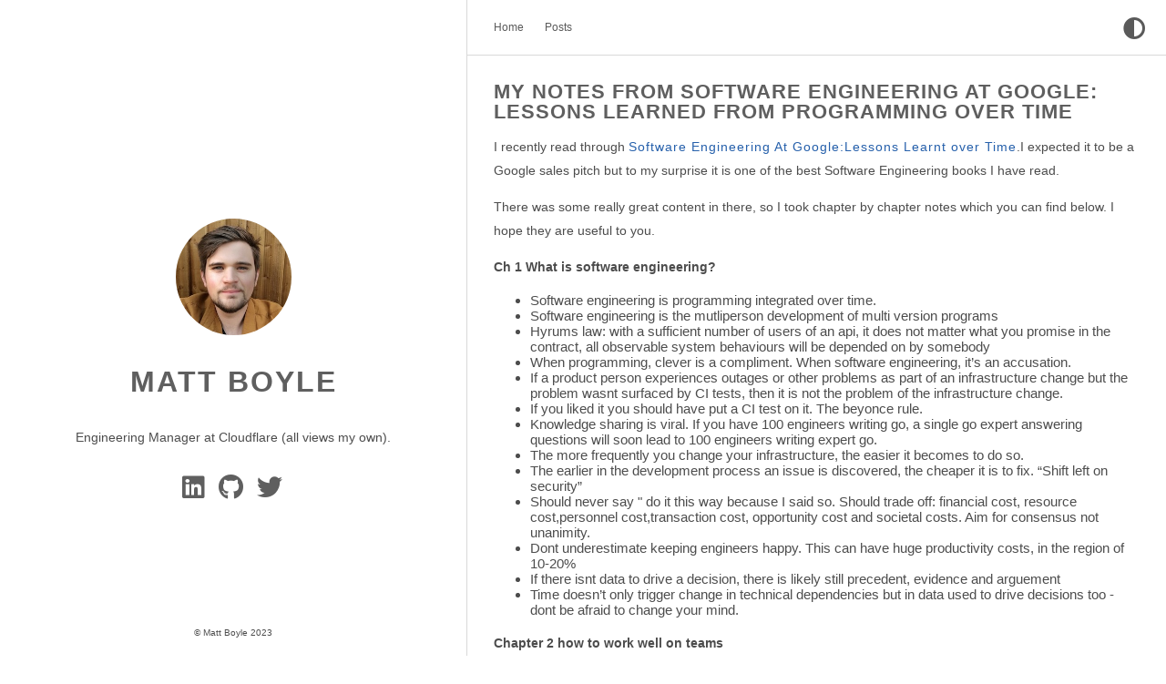

--- FILE ---
content_type: text/html; charset=utf8
request_url: https://mattjamesboyle.com/posts/notes-from-software-eng-at-google?utm_source=bawd.bolajiayodeji.com
body_size: 17796
content:
<!DOCTYPE html>
<html lang="en" data-theme=""><head>
    <title> Matt Boyle | My Notes from Software Engineering at Google: Lessons Learned from Programming Over Time </title>

    
    <meta charset="utf-8"><meta name="generator" content="Hugo 0.80.0" /><meta name="viewport" content="width=device-width,initial-scale=1,viewport-fit=cover">
    <meta name="description" content="Engineering Manager at Cloudflare (all views my own).">
    
    <link rel="stylesheet"
          href="https://mattjamesboyle.com/css/style.min.9a6700e4461b50dccdddfc4f81dc65d77e7fca22c35665e398a0c36568db59c7.css"
          integrity="sha256-mmcA5EYbUNzN3fxPgdxl135/yiLDVmXjmKDDZWjbWcc="
          crossorigin="anonymous"
          type="text/css">
    
    <link rel="stylesheet"
        href="https://mattjamesboyle.com/css/markupHighlight.min.9755453ffb7bc4cd220f86ebb5922107b49f193cc62fc17e9785d27b33a8bf5b.css"
        integrity="sha256-l1VFP/t7xM0iD4brtZIhB7SfGTzGL8F&#43;l4XSezOov1s="
        crossorigin="anonymous"
        type="text/css">
    
    <link rel="stylesheet" 
    href="https://cdnjs.cloudflare.com/ajax/libs/font-awesome/5.15.1/css/all.min.css" 
    integrity="sha512-+4zCK9k+qNFUR5X+cKL9EIR+ZOhtIloNl9GIKS57V1MyNsYpYcUrUeQc9vNfzsWfV28IaLL3i96P9sdNyeRssA==" 
    crossorigin="anonymous" />

    
    <link rel="shortcut icon" href="https://mattjamesboyle.comfavicon.ico" type="image/x-icon">
    <link rel="apple-touch-icon" sizes="180x180" href="https://mattjamesboyle.comapple-touch-icon.png">
    <link rel="icon" type="image/png" sizes="32x32" href="https://mattjamesboyle.comfavicon-32x32.png">
    <link rel="icon" type="image/png" sizes="16x16" href="https://mattjamesboyle.comfavicon-16x16.png">

    <link rel="canonical" href="https://mattjamesboyle.com/posts/notes-from-software-eng-at-google/">

    
    
    
    
    <script type="text/javascript"
            src="https://mattjamesboyle.com/js/anatole-header.min.d8599ee07b7d3f11bafbac30657ccc591e8d7fd36a9f580cd4c09e24e0e4a971.js"
            integrity="sha256-2Fme4Ht9PxG6&#43;6wwZXzMWR6Nf9Nqn1gM1MCeJODkqXE="
            crossorigin="anonymous"></script>


    
        
        
        <script type="text/javascript"
                src="https://mattjamesboyle.com/js/anatole-theme-switcher.min.e289e9ebb2a4e7a7f895859c8a2b0da2de1ec73f22cea58d8475aa0597023837.js"
                integrity="sha256-4onp67Kk56f4lYWciisNot4exz8izqWNhHWqBZcCODc="
                crossorigin="anonymous"></script>
    
    <meta name="twitter:card" content="summary"/>
<meta name="twitter:title" content="My Notes from Software Engineering at Google: Lessons Learned from Programming Over Time"/>
<meta name="twitter:description" content="I recently read through Software Engineering At Google:Lessons Learnt over Time."/>

</head>
<body><div class="sidebar animated fadeInDown ">
    <div class="logo-title">
        <div class="title">
            <img src="https://mattjamesboyle.com/images/profile.jpg" alt="profile picture">
            <h3 title=""><a href="/">Matt Boyle</a></h3>
            <div class="description">
                <p>Engineering Manager at Cloudflare (all views my own).</p>
            </div>
        </div>
    </div>
    <ul class="social-links">
        
            <li>
                <a href="https://www.linkedin.com/in/mattjamesboyle/" rel="me" aria-label="Linkedin">
                    <i class="fab fa-linkedin fa-2x" aria-hidden="true"></i>
                </a>
            </li>
        
            <li>
                <a href="https://github.com/MatthewJamesBoyle" rel="me" aria-label="GitHub">
                    <i class="fab fa-github fa-2x" aria-hidden="true"></i>
                </a>
            </li>
        
            <li>
                <a href="https://twitter.com/mattjamesboyle" rel="me" aria-label="twitter">
                    <i class="fab fa-twitter fa-2x" aria-hidden="true"></i>
                </a>
            </li>
        
    </ul>
    <div class="footer">
        <div class="by_farbox">&copy; Matt Boyle  2023 </div>
    </div>
</div>
<div class="main">
    <div class="page-top  animated fadeInDown ">
    <a role="button" class="navbar-burger" data-target="navMenu" aria-label="menu" aria-expanded="false">
        <span aria-hidden="true"></span>
        <span aria-hidden="true"></span>
        <span aria-hidden="true"></span>
    </a>
    <ul class="nav" id="navMenu">
        
        
            
            <li><a 
                   href="/"
                        
                   title="">Home</a></li>
        
            
            <li><a 
                   href="/posts/"
                        
                   title="">Posts</a></li>
        
        
        
            <li class="theme-switch-item">
                <a class="theme-switch" title="Switch Theme">
                    <i class="fas fa-adjust fa-fw" aria-hidden="true"></i>
                </a>
            </li>
        
    </ul>
</div>

    <div class="autopagerize_page_element">
        <div class="content">
    <div class="post  animated fadeInDown ">
        <div class="post-content">
            
            <div class="post-title">
                <h3>My Notes from Software Engineering at Google: Lessons Learned from Programming Over Time</h3>
                
            </div>

            <p>I recently read through <a href="https://www.oreilly.com/library/view/software-engineering-at/9781492082781/">Software Engineering At Google:Lessons Learnt over Time</a>.I expected it to be a Google sales pitch but to my surprise it is one of the best Software Engineering books I have read.</p>
<p>There was some really great content in there, so I took chapter by chapter notes which you can find below. I hope they are useful to you.</p>
<p><strong>Ch 1 What is software engineering?</strong></p>
<ul>
<li>Software engineering is programming integrated over time.</li>
<li>Software engineering is the mutliperson development of multi version programs</li>
<li>Hyrums law: with a sufficient number of users of an api, it does not matter what you promise in the contract, all observable system behaviours will be depended on by somebody</li>
<li>When programming, clever is a compliment. When software engineering, it&rsquo;s an accusation.</li>
<li>If a product person experiences outages or other problems as part of an infrastructure change but the problem wasnt surfaced by CI tests, then it is not the problem of the infrastructure change.</li>
<li>If you liked it you should have put a CI test on it. The beyonce rule.</li>
<li>Knowledge sharing is viral. If you have 100 engineers writing go, a single go expert answering questions will soon lead to 100 engineers writing expert go.</li>
<li>The more frequently you change your infrastructure, the easier it becomes to do so.</li>
<li>The earlier in the development process an issue is discovered, the cheaper it is to fix. &ldquo;Shift left on security&rdquo;</li>
<li>Should never say &quot; do it this way because I said so. Should trade off: financial cost, resource cost,personnel cost,transaction cost, opportunity cost and societal costs. Aim for consensus not unanimity.</li>
<li>Dont underestimate keeping engineers happy. This can have huge productivity costs, in the region of 10-20%</li>
<li>If there isnt data to drive a decision, there is likely still precedent, evidence and arguement</li>
<li>Time doesn&rsquo;t only trigger change in technical dependencies but in data used to drive decisions too - dont be afraid to change your mind.</li>
</ul>
<p><strong>Chapter 2 how to work well on teams</strong></p>
<ul>
<li>The Genius myth is where we attribute a great feat of a team to an individual.</li>
<li>The majority of work at google doesn&rsquo;t need a genius, but it does need social skills.</li>
<li>What will make or break your career is how you collaborate with others.</li>
<li>Insecurity is super common in engineers, we dont want people to see what we have done until its finished as they may judge us (or steal it)</li>
<li>The more feedback you solicit early on when working on something new, the lower the risk of the project.</li>
<li>Sharing early reduces the bus factor (the amount of people who need to get hit by a bus before your project is completely doomed).</li>
<li>You should have good documentation and atleast one primary and secondary owner for each area you&rsquo;re responsible for.</li>
<li>Working with others directly increases the collective wisdom around a problem.</li>
<li>Many eyes make all bugs shallow</li>
<li>Allow people to create a way they can be uninterrupted. Cuddly toys, headphones, vocally?</li>
<li>Software engineering is a team endeavour</li>
<li>3 pillars of social interaction: humility, respect and trust</li>
<li>Humility: you&rsquo;re not the centre of the universe and are open to self improvement</li>
<li>Respect: you care about those you work with. You treat them kindly and appreciaite their abilities and celebrate their accomplishments</li>
<li>You believe others are competent and will do the right thing. You let them drive where appropriate.</li>
<li>Relationships always outlast projects.</li>
<li>Failure is an option. If you arent failing now and again , you&rsquo;re not taking enough risk.</li>
<li>The key to learning from your mistakes is a blameless post mortem.
A good post mortem should contain a list of what was learned and what will change because of the experience</li>
</ul>
<p><strong>Chapter 3 knowledge sharing</strong></p>
<ul>
<li>You need to create a culture of learning first, as otherwise people wont feel safe to admit they dont know something.</li>
<li>You dont want knowledge island occur. This will lead to local maxima instead of global maximum.</li>
<li>You dont want people to become a single point of failure.</li>
<li>Every expert was once a novice. Organisations must invest in people if they want experts.</li>
<li>Research has shown psychological safety (being willing to admit you dont know something in this context ) is the most important part of an effective team.</li>
<li>Some good rules of engagements are:
<ul>
<li>No feigned surprise (“what?! You don’t know that?!)</li>
<li>No “well Actually” - grandstanding &lt; precision.</li>
<li>No back seating - Interrupting a discussion to offer opinions without committing to the conversation.</li>
<li>No isms (its so easy my grandma could do it).</li>
</ul>
</li>
<li>Your coworkers are the most valuable source of information - don’t be afraid to ask for help!</li>
<li>There’s always more to learn - never forget this.</li>
<li>If you are not learning- you should find a new environment.</li>
<li>Seniority != know everything. The more you know, the more you don’t know.</li>
<li>Asking questions informs that it&rsquo;s ok for others to do the same.</li>
<li>Consider the principle of Chesterton’s fence before you rewrite any legacy code or make any changes. Understand why is it there in the first place!!</li>
<li>Once you understand it, if you want to change it then go ahead. Either way, document your findings for future readers.</li>
<li>If you learn something: WRITE IT DOWN. Then share what you wrote down with others! Future learners will likely have the same question.</li>
<li>Being an expert and being kind are not the same thing. Don&rsquo;t be a brilliant jerk, its toxic.</li>
<li>Not all leadership/seniority is technical. Leader&rsquo;s improve the quality of the people around them, create a culture of teamwork and defuse tension.</li>
<li>If you want to build a culture of knowledge sharing, put your money where your mouth is and ensure that it is compensated for. It should either be part of your career ladder or have bonuses associated with it. (google allow peers to nominate others for awards).</li>
<li>Static analysis tools are a great way to teach best practises.</li>
<li>At Google, every PR requires readability approval, which means someone certified with the readability certification for that language has approved the change.</li>
<li>The Engineering Productivity team at Google said readability had a net positive impact on engineering velocity as readable PRs were of higher quality and merged faster. Engineering satisfaction was higher.</li>
</ul>
<p><strong>Chapter 4 Engineering for Equity</strong></p>
<ul>
<li>Whether you mean to or not, people have biases.</li>
<li>An easy way to attempt to address unconscious bias is building a diverse, representative work force.</li>
<li>Example given in book is google photos (at least as of 2018) was often mislabelling black people as gorillas. This was due to a failure in building a complete data set and poor testing in regards to people of colour.</li>
<li>A mark of an exceptional engineer is the ability to discern how the product they are building will impact different groups of humans.</li>
<li>You must dig deep and really understand your own biases - only then can you take action to consciously counter them.</li>
<li>We won&rsquo;t fix lack of representation simply by changing the hiring funnel - we must look inequity is promotions, retention and educational opportunity too.</li>
<li>Building for the majority as the first step is a flawed methodology, it means those that are already disadvantaged are disadvantaged even more.</li>
<li>Design for a user who is least like you.</li>
<li>Don&rsquo;t assume equity within your system -measure for it.</li>
</ul>
<p><strong>Chapter 5 How to Lead a Team</strong></p>
<ul>
<li>At Google they split leadership into people manager&rsquo;s and tech leaders.</li>
<li>In experienced teams, it might be the same person.</li>
<li>An engineering manager is responsible for the performance, productivity and happiness of every person in their team (including the tech lead) whilst still making sure the business needs are met.</li>
</ul>
<ul>
<li>The Tech lead is responsible for decisions, architecture, priorities, velocity and general project management. They will work with the EM to make sure the team is well staffed.</li>
<li>Most Tech Leads are still contributors, and often have to pick between doing something or delegating to a team member. Delegating is usually the correct thing to do.</li>
</ul>
<ul>
<li>A Tech Lead Manager combines both of the above. This is rare though as its difficult to do both jobs well without burning out.</li>
<li>Influence without authority is one of the most important traits either of the above can learn.</li>
<li>When moving to management, it can often feel like you achieved nothing in a given day. This is because you may not have anything qualitative to show for your day&rsquo;s labour - such as code.</li>
<li>&ldquo;Resist the urge to manage&rdquo; and become a servant leader.</li>
<li>A servant leader manages the technical and social health of the team.</li>
<li>&ldquo;Traditional Managers worry about how to get things done, great managers worry about what gets done (and trust their team to figure out how to do it).&rdquo;</li>
<li>As a manager you need to make your team feel psychologically safe enough to take risks and to present failure is an option. If you try and do the impossible and fail, chances are you&rsquo;ll achieve so much more than if you adopted something easy, and the team growth will be huge (as long as you don&rsquo;t keep failing at the same thing).</li>
<li>If you do fail, run a postmortem - ensure you fail as a team and do not blame individuals.</li>
<li>If an individual succeeds, praise them publicly, but if you do need to give some feedback/criticism, do it in private.</li>
<li>You should always aim to hire people smarter than you that could ultimately replace you.</li>
<li>You shouldn&rsquo;t ignore low performers, you should address it immediately. Otherwise, you risk the whole team becoming demotivated and you end up with a whole team of low performers.</li>
<li>Often low performers just need some coaching and direction. The best way to do this is to imagine you are coaching someone limping to walk then jog then run next to the rest of the team.</li>
<li>It usually requires some level of micromanagement.</li>
<li>Setup time with them (say 2 months) and set specific goals for that period. Meet weekly to check progress.</li>
<li>Don&rsquo;t ignore human issues - these are often harder to solve for than technical problems.</li>
<li>Don&rsquo;t try and be everyone in your team&rsquo;s friend -it can be draining and is incredibly challenging. Having times where you can talk on a more personable level (i.e team lunches) is a great way to build relationships and trust though.</li>
<li>Don&rsquo;t compromise the hiring Bar. Steve jobs said &ldquo;A people hire A people. B people hire C People&rdquo;.</li>
<li>If you treat your team like children/prisoners - they will act like it.</li>
<li>You need to trust you team - chances are your team understand the work better than you.  Drive decisions but trust their judgement. This will lead to greater ownership and accountability.</li>
<li>Encourage challenge and inquiry.</li>
<li>Apologise if you make a mistake - it goes a long way.</li>
<li>&ldquo;The Leader is always on stage&rdquo;. Practise Zen, ensure you react calmly and cooly to situations as people in your team will look to you for guidance on how to act.</li>
<li>Don&rsquo;t always jump to a solution to people, ask questions and help them come to a solution on their own. Even if you didn&rsquo;t know the answer it will give the team member the impression you did😉</li>
<li>Be a catalyst - drive consensus.</li>
<li>Remove roadblocks. Work to become a valuable point of escalation to solve issues.</li>
<li>A good mentor is - experience with your teams processes and systems, the ability to explain things to someone else and the ability to gauge how much help someone needs (don&rsquo;t explain too much).</li>
<li>Set clear goals to ensure the team is working in the same direction. The easiest way to do this is to create a concise mission statement for the team.</li>
<li>Be honest. This is harder than it seems as you will often receive information you cannot share. One approach to this is to say &lsquo;I won&rsquo;t like to you, but I will tell you when I cannot tell you something or if I just don&rsquo;t know&quot;.</li>
<li>If a team member asks you something, its completely ok to say &ldquo;I know the answer but I am not at liberty to share it right now&rdquo;.</li>
<li>Don&rsquo;t use the compliment sandwich when delivering hard feedback - just give it honestly with empathy.</li>
<li>Track Happiness - make sure your team isnt working too much, keep track of all the boring work to be done and ensure its split evenly. End meetings with what do you need? in 1 x1s,ask &ldquo;how would you rate your happiness on a scale of 1-10&rdquo;?</li>
<li>Delegate but keep your hands dirty - don&rsquo;t be afraid to pick up the boring tasks.</li>
<li>Seek to replace yourself - hire people smarter than you.</li>
<li>Know when to make waves - don&rsquo;t ignore hard problems that are affecting the rest of the team (i.e letting someone go).</li>
<li>Shield your team from chaos.</li>
<li>Let your team know when they do well.</li>
<li>Say yes to things that are easy to undo - if someone wants to spend a couple of hours/days playing with something new that could increase efficiency, make times to let them do so.</li>
<li>Extrinsic motivation works for a while but you need to work giving your team members intrinsic motivation towards your teams mission statement.</li>
<li>Intrinsic motivation can be increased by giving people more autonomy, mastery and purpose.</li>
</ul>
<p><strong>Chapter 6 Leading at Scale (Leading multiple teams)</strong></p>
<ul>
<li>The three always of leadership: Always be Deciding, Always be Leaving, Always be Scaling</li>
<li>Deciding:
<ul>
<li>Your job is about identifying and making a decision against the trade offs.</li>
<li>Identify the blinders - often people who have worked in an area for a long time suffer from &ldquo;its always been that way&rdquo; syndrome. By identifying the blinders and asking good questions, you can come up with better solutions.</li>
<li>Identify the key trade offs - ambiguous problems (which all software is) do not have a single solution. You must identify all trade offs, explain them to everyone and help them decide how to balance them.</li>
<li>You now have everything you need to make a decision you can iterate on later. It might be next month you decide to change approach to the same problem, but thats ok.</li>
<li>You need to ensure you frame all decisions as an iterative process to avoid analysis paralysis.</li>
</ul>
</li>
<li>Always Be leaving:
<ul>
<li>&ldquo;its not your job to solve an ambiguous problem but to get your organisation to solve it itself without you present&rdquo;.</li>
<li>This leaves you free to move onto another problem, leaving a self sufficient team in your wake.</li>
<li>It helps prevent you becoming a SPOF.</li>
</ul>
</li>
<li>Scaling:
<ul>
<li>The most important thing you have to defend is your time and energy</li>
<li>Your job is to do the things only you can do. If someone else can do it, you shouldn&rsquo;t do it.</li>
<li>Regularly block out 2 hours or more to sit and quietly work on important but not urgent things - team strategy, career path collaboration guidelines.</li>
<li>David Allen&rsquo;s book Getting Things Done is popular with Engineering Managers and worth a read.</li>
<li>Don&rsquo;t be afraid to drop balls deliberately. Much better than doing it accidentally! Aim to only deal with the critical top 20% that only you can deal with</li>
</ul>
</li>
<li>Protecting your energy:
<ul>
<li>Take meaningful time off (3 days + ) where you are disconnected completely from your work. You will come back brighter.</li>
<li>Disconnect at the weekend too.</li>
<li>Your brain only operates in 90 minutes cycles, so ensure you take 10 minute breaks regularly.</li>
<li>Take mental health days. If you haven&rsquo;t slept well, eaten poorly or just don&rsquo;t feel up to work, don&rsquo;t  be afraid to declare you need a sick day and take the day off disconnected and recovering.</li>
</ul>
</li>
<li>Management is 95% about observation and listening, 5% about making critical adjustments in the right place.</li>
</ul>
<p><strong>Chapter 7 Measuring Engineering Productivity</strong></p>
<ul>
<li>Measuring is expensive, we need people to track it, process it, analyse it and disseminate it.</li>
<li>Before figuring out what you want to measure, you should figure out if it is worth measuring against the trade offs. You can do that with the following questions:
<ul>
<li>What results are you expecting and why?</li>
<li>If the data supports your expected results, what action will be taken?</li>
<li>If we get a negative result, will appropriate action be taken?</li>
<li>Who is going to decide to take action on the result, and when would they do it?</li>
</ul>
</li>
<li>Here is some good reasons you might get to not measure something:
<ul>
<li>You can&rsquo;t afford to change the process right now</li>
<li>Any results will be invalidated by other factors.</li>
<li>The results will be used as vanity metrics for something we were going to do anyway.</li>
<li>The only metrics available are not precise enough to measure the problem.</li>
</ul>
</li>
<li>Google use Goals/Signal/Metrics (GSM) to guide metrics creation.
<ul>
<li>A goal is a desired end result.</li>
<li>A signal is how you might know you have achieved that result. They are things we&rsquo;d like to measure, but may not be measurable themselves.</li>
<li>A metric is a proxy for a signal. Its something we can actually measure.</li>
</ul>
</li>
<li>Always start with the goal, then signal, then metric. If you start with metrics, you have a risk of creating signals and goals based on what you can get easily, and not what you really want.</li>
<li>Its important to maintain traceability. For each metric, we should be able trace it back to a signal.</li>
<li>Goals should be written in terms of a desired property with no thought given to how you can measure it (that comes later).</li>
<li>Productivity can be divided into 5 components which can be remembered with QUANTS:
<ul>
<li>Quality of the code - Is the code quality high? Are the test cases good enough to prevent regression? How good is our tooling  to mitigate risk?</li>
<li>Attention from engineers - How frequently do engineers reach a state of flow? how much are they distracted by notifications? Does a tool encourage engineers to context switch?</li>
<li>INtelliectual complexity - How much cognitive load is required to complete a task? What is the inherent complexity of the problem being solved? Do engineers have to deal with unnecessary complexity?</li>
<li>Tempo &amp; Velocity - How quickly can engineers accomplish their tasks? How fast can they push their releases out? How many tasks do they complete in a given timeframe?</li>
<li>Satisfaction - How happy are engineers with their tools? How well does a tool meet engineers needs How satisfied are they with their work and end product? Do engineers feel burnt out?</li>
</ul>
</li>
<li>Signals are a way we know we have reached our goals. Not all signals are measurable, but that&rsquo;s ok. There is not a 1:1 relationship between signals and goals.</li>
<li>Metrics- this is where we finally measure. There are some things that are hard to measure, like code quality. We either accept that it cant be measured or we look to something more subjective (such as surveys) to do so.</li>
</ul>
<p><strong>Chapter 8 - Style Guides &amp; Rules</strong></p>
<ul>
<li>Style guides should be the definitive source to which Engineer&rsquo;s are held accountable.</li>
<li>Having a strong style guide allows engineers to concentrate on what their code needs to say rather than how they are saying it.</li>
<li>Creating a style guide:
<ul>
<li>Ask what goals are we trying to advance not what rules should we have</li>
<li>don&rsquo;t ask what goes into the style guide, but why does it go into the style guide?</li>
<li>Rules must pull their own weight - remembering rules are hard. Not everything needs to be a rule, as some of it is implicit. For example, its rare to use the goto keyword in go, so we don&rsquo;t have a rule for it.</li>
<li>optimize for the reader - code will be read more than its written. For example, google does not allow turnarys as they are harder to read and ask that they use long form if statements. &ldquo;no clever code&rdquo;</li>
<li>Be consistent - You should be able to jump across projects/ teams and be productive straight away as it should look familiar and &ldquo;feel like home&rdquo;. Best to be as consistent as possible with the outside world. Engineer&rsquo;s will spend more time reading other Go code.</li>
<li>Avoid error-prone and surprising constructs - things like reflection and &ldquo;power&rdquo; features of a language can often cause issues. It is best to not use them.</li>
<li>Concede to practicalities when necessary - sometimes there will need to be exceptions to this rule. That is ok, but they should be made consciously and agreed with a team member. If you use an analysis tool, we should use a annotation for it.</li>
</ul>
</li>
<li>Style guide rules tend to be one of three things: Rules to avoid danger, rules to enforce best practise, rules to enforce consistency.
<ul>
<li>Rules to avoid danger: guidance on how to use static members, lamba expressions, exception handling etc.</li>
<li>Enforcing best practises: Aim to keep the code base healthy. Includes rules for when and where to add comments, file structure.</li>
<li>Building in Consistency: Most of these are here to simply have had made a decision. Instead of engineers arguing about naming conventions or 2 v 4 spaces, they can just defer to the document and move on.</li>
</ul>
</li>
<li>Rules can be changed - this usually happens if a new major release to the language happens or engineers invest time to circumvent rules. You must try and justify why you need to change it. This would be the role of a “Golang chapter”. The process for change at Google involves showing examples from within google’s code base where errors have happened that would be stopped by the new rule.</li>
<li>Google has style arbiters who determine which new rules to add. You must also seek exceptions from them.</li>
<li>Google offer full day <!-- raw HTML omitted -->@google 101 classes for each language that use.</li>
</ul>
<p><strong>Chapter 9 Code Review</strong></p>
<ul>
<li>Google use a tool called Critique to do code review.</li>
<li>Code review at google looks as follows:
<ul>
<li>User writes a change and uploads it to the code review tool.</li>
<li>The user will do self review, and evaluate comments that tthe tool has made automatically.</li>
<li>Reviewers then look at at the code and make some comments that require explicit resolution. Some are just for information/learning.</li>
<li>The author makes changes which go back to reviewers, this is iterative.</li>
<li>When a reviewer is happy, they mark it LGTM. By default, 1 LGTM is enough to merge.</li>
</ul>
</li>
<li>Even though approved by a team member, it may need to be approved by a CODEOWNER for a specific aspect.</li>
<li>It then will also need to be approved by someone for language readability.</li>
<li>Sometimes one person can be all three roles.</li>
<li>A good code review should:
<ul>
<li>Check for code correctness - can suggest alternatives that are your opinion but they shouldn’t be blockers.</li>
<li>Ensure the code change is comprehensible to other engineers - the code review is the first chance for someone non bias to read it to see if it makes sense to a wider audience.</li>
<li>Enforces consistency across the code base.</li>
<li>Promotes teams ownership - code review enforces that code isn’t “theirs” and belongs to engineering collectively. It can also help with imposter syndrome, so ensure to praise people!</li>
<li>Enables knowledge sharing - most important benefit. Make sure to include lots of FYIs and links to help people learn.</li>
<li>Provides a historical record of the code review itself.</li>
</ul>
</li>
<li>Best practises:
<ul>
<li>Be polite and professional always - defer to the author on approach and only point out alternatives if the author is deficient (or as an FYI). If multiple approaches are equally valid, defer to the author.</li>
<li>Google expects code reviews to be completed within 24 hours.</li>
<li>Write small changes - google recommends ~200 lines. 35% of changes at google are to a single file.</li>
<li>Write good change descriptions.</li>
<li>Keep reviewers to a minimum - multiple people will bring more opinion but has diminishing returns.</li>
<li>Automate where possible - static analysis, pre commit hooks etc.</li>
</ul>
</li>
</ul>
<p><strong>Chapter 10 - Documentation.</strong></p>
<ul>
<li>Documentation gives no immediate benefit to the author, the cost of it is amortised over the long term. This can be why it is often hard to get people to write it.</li>
<li>When writing documentation - always prioritise the reader. Different audiences need different things, but you should not assume your knowledge.</li>
<li>Make sure your page has a singular purpose. Its ok to make more than one document.</li>
<li>Good documentation should go through code review and be versioned just like code. You might want the following 3 characters to review it:
<ul>
<li>A technical expert -for accuracy</li>
<li>An audience review for clarity</li>
<li>A writing review for consistency.</li>
</ul>
</li>
<li>When writing technical documentation, don’t jump into the how immediately and try to address the following in the first couple of paragraphs:
<ul>
<li>Who is this for?</li>
<li>What is the purpose of this document?</li>
<li>When was this document created?</li>
<li>Where should this document live?</li>
<li>Why was this document created? What should the reader be able to do after they’ve read it?</li>
</ul>
</li>
<li>Good documents are complete, accurate and clear. You will rarely achieve all 3 and you need to balance them.</li>
<li>Google adds metadata to documentation and notifies the owner if it hasn’t been modified in x amount of time.</li>
</ul>
<p><strong>Chapter 11 Testing Overview</strong></p>
<ul>
<li>Testing code leads to less debugging later.</li>
<li>Gives increased confidence in refactoring. Ideally you should be able to refactor without changing tests.</li>
<li>Clear focused tests are the best documentation.</li>
</ul>
<ul>
<li>Reviews are simpler.</li>
</ul>
<ul>
<li>Google talk about tests in &ldquo;small&rdquo;,&ldquo;medium&rdquo; and &ldquo;large&rdquo;</li>
<li>Small tests:
<ul>
<li>must run on a single process and preferably on a single thread</li>
<li>can&rsquo;t perform IO operations (cant access the network or disk)</li>
<li>All of this is an attempt to stop &ldquo;flaky&rdquo; tests and to ensure they run fast.</li>
<li>Engineers are encouraged to write as many of these as possible.</li>
</ul>
</li>
<li>Medium tests:
<ul>
<li>Can span multiple processes, use threads and make blocking calls.</li>
<li>Can access the network but only to call something else @ localhost.</li>
<li>This is where DB integration would be.</li>
</ul>
</li>
<li>Large tests:
<ul>
<li>Can make network calls not just on localhost</li>
<li>Google engineers tend to isolate this code from small/medium tests and only use it during build/deploy to not impact dev workflow.</li>
</ul>
</li>
<li>All tests should be hermetic:  a test should contain all the information necessary to set up, execute and tear it down.</li>
<li>All tests should assume nothing about their environments: ie, they should not care what order they are run in.</li>
<li>Google aim for 80% small tests, 15% medium and 5% large (test pyramid).</li>
<li>&ldquo;Test everything you don&rsquo;t want to break&rdquo; - beyonce rule - &ldquo;If you liked it you should have put a test on it&rdquo;.</li>
<li>Make sure you test for failure scenarios - must better it happens in a controlled environment rather than in the wild.</li>
<li>Automated testing doesn&rsquo;t work for everything. Humans are better at judging audio/video quality and also finding complex security issues. This is called exploratory testing.</li>
<li>Exploratory testing is the process of treating an application as a puzzle to be broken.</li>
</ul>
<p><strong>Chapter 12 Unit Testing</strong></p>
<ul>
<li>Benefits of unit tests:
<ul>
<li>Small and deterministic.</li>
<li>Can be run frequently with ease.</li>
<li>Promote high level of test coverage due to their ease.</li>
<li>Easy to understand when they fail because each test is focused on a single piece of the system.</li>
<li>Make good documentation.</li>
</ul>
</li>
<li>Google aims to write 80% unit tests, 20% broader scoped tests.</li>
<li>As they are so important, it&rsquo;s important they are maintainable. This means they “just work”, and you don’t have to worry about them until they break. When they do break (due to a code change), they are easy to follow and you can easily fix them.</li>
<li>A test shouldn’t change unless the requirements within the system change.</li>
<li>There are four types of change:
<ul>
<li>Refactoring - unless the interface changes, the tests should not need to be rewritten here.</li>
<li>New features - unless the new features modify behaviour of the old features, old tests should not need to be modified. New tests, however, will need to be written.</li>
<li>Bug fixes - Bugs usually represent a missing test case in the first place and should be treated like a new feature. No modification to old tests, but addition of news ones.</li>
<li>Behaviour changes - This is where we would expect to have to modify old tests.</li>
</ul>
</li>
<li>Google don’t really like use mocking frameworks and prefer to use real objects (as long as they are fast and deterministic).</li>
<li>Make your tests concise and complete.
<ul>
<li>A test is complete when it contains all the information needed for someone to understand the test.</li>
<li>Its concise when it contains nothing else apart from what is needed to be complete.</li>
</ul>
</li>
<li>Write tests for behaviours, not for methods - this is to test the gurantees a system should make when in a given state. These are often well framed as given, when then.</li>
<li>Try not to include logic in tests. It should be trivial from a glance that it works/doesn&rsquo;t and shouldn’t need any mental processing.</li>
<li>Tests shouldn’t be DRY, They should be DAMP (Descriptive and Meaningful Phrases).</li>
<li>Use the builder pattern so test writers only have to overwrite the vales they care about.</li>
<li>Establishing exactly which test frameworks to use and standardising as possible is hugely beneficial for the team.</li>
</ul>
<p><strong>Chapter 13 Test Doubles</strong></p>
<ul>
<li>Test Doubles are an object or function that stands in for a real implementation in a test.</li>
<li>Test doubles aren’t the same as mocking - mocking are a type of test double.</li>
<li>You may use An in memory database as a test double for a full SQL server, for example.</li>
<li>Techniques for using test doubles:
<ul>
<li>Faking - a lightweight implementation of the API you want to test. Using an in memory db would be an example of faking.</li>
<li>Stubbing - giving behaviour to a function that otherwise wouldn’t happen. This is typically what mocking frameworks do when they do things like “WillReturn&quot;</li>
<li>Interaction testing - validate how a function is called without actually calling it. This is typically by making sure the parameters passed to it are the correct ones.</li>
</ul>
</li>
<li>Fakes should be used over mocks as it behaves much closer to the real implementation.</li>
<li>Only use fakes if they are high fidelity- close to the actual implementation you want.</li>
</ul>
<p><strong>Chapter 14 Larger testing</strong></p>
<ul>
<li>Larger tests may orchestrate a bunch of real dependencies and take a long time to run. Some take hours or days.</li>
<li>They may be non-deterministic.</li>
<li>Say you upgraded to the latest version of google maps, how would you know your upgrade worked if you didn’t test the actual integration?</li>
<li>Can be used to test issues that appear under load.</li>
<li>Larger tests may be less reliable, slow and more flaky. They may also not scale well.</li>
<li>Prober tests can be used to “probe” production to see if its working but in a less brittle way. For example, you might check you can run a search on google.com but not check the result.</li>
<li>Google do war games they called DiRT. Here they inject huge faults into their infrastructure to see how long it takes them to resolve it.</li>
</ul>
<p><strong>Chapter 15 Deprecation</strong></p>
<ul>
<li>Code is a liability, not an asset - keeping it running, up to date and developing patches for it all takes time. This should constantly be weighed up against the trade off of deprecating it.</li>
<li>Deprecation != old. The new system may have better security properties, use less resources to achieve a similar outcome.</li>
<li>When designing a system, you should plan for deprecation up front. Some things to think about:
<ul>
<li>How easy will it be for my consumers to migrate from the my product to a potential replacement?</li>
<li>How can parts of the system be replaced incrementally?</li>
</ul>
</li>
<li>Google believes that for compulsory deprecation, the best thing to do is to build a team of experts who drop into teams and help them move onto a new system.</li>
<li>“Hope is not a strategy”. If you want people to migrate from a deprecated system you need a way to alert them early deprecation is coming.</li>
<li>Deprecation warnings should be actionable and relevant. Instead of saying “this function is deprecated”. It should be “fn x() is deprecated. You can migrate to fn y() by doing z”.</li>
<li>Deprecations should have process owners responsible for tracking and owning deprecation. Otherwise to be blunt, it won’t get done.</li>
<li>You should make milestones around deprecation. Ie traffic to the old system is down 10%, we turned off feature x.</li>
<li>Google uses tooling to figure out who is using specific code they want to deprecate. They use their test tool (which everything is checked into) as a means to interrogate code and look for deprecation usage. In some cases, this tool can actually make a PR for the migration.</li>
<li>Static analysis is used to stop people using deprecated code in future.</li>
</ul>
<p><strong>Chapter 16 Version Control &amp; Branch Management</strong></p>
<ul>
<li>I mostly skipped this chapter since it was very basic version control history and usage.</li>
<li>Dev branches were used as a way of keeping code separate until it had gone through a full round of testing -this makes sense if you didn’t/don’t have automated testing.</li>
<li>Google’s version control is called piper.</li>
<li>Google enforce every service in production is rebuilt every 6 months or so.</li>
</ul>
<p><strong>Chapter 17 Code Search</strong></p>
<ul>
<li><a href="https://kythe.io">https://kythe.io</a> &lt;— Code searching tool crated by google</li>
<li>Can be used to answer questions such as “how many people are using this API?” Or “where does the definition for this function live?&quot;</li>
<li>You can share a link to code search to allow you to do things like “have you considered using this function instead <em>link</em>&quot;</li>
<li>Its version controlled, so you can link to old code for post mortems.</li>
<li>One of the most frequent use cases is to see how others might be doing something.</li>
<li>(The rest of the chapter was mostly about how google built it - useful as reference in future but not what I wanted just now).</li>
</ul>
<p><strong>Chapter 18 Build System &amp; Philosophy</strong></p>
<ul>
<li>83% of google engineers are happy with their build system and is oft quoted as a reason they love working there.</li>
<li>Google’s build system is called Blaze. Googlers built and open sourced a version of it called Bazel in 2015.</li>
<li>Good build systems have 2 good properties:
<ul>
<li>They are fast.</li>
<li>They are correct (given the same input, should get the same output every time)</li>
</ul>
</li>
<li>Older build systems are task based (Ant,Gradle,Maven). You define a bunch of steps (clean, compile, distribute).
<ul>
<li>Engineers can pretty much define whatever they want in these files.</li>
<li>The system has no context as to what is going on.</li>
<li>They become very complex very quickly.</li>
<li>Its hard for the system to figure out if the step was successful, so the build system becomes something else to debug.</li>
<li>Task basked build systems often can’t paralelnize the work.</li>
<li>Building incremental builds are slow as it rebuilds the whole code base.</li>
</ul>
</li>
<li>The alternative to task based build systems is Artifact based build systems. This is what Bazel is.
<ul>
<li>The system defines a limited set of things that can br built, and a lot of the configuration is taken away from the engineer.</li>
<li>Engineers say what to build, the system would say how.</li>
<li>This allows for much stronger gurantees around the result.</li>
</ul>
</li>
<li>On Bazel specifically:
<ul>
<li>BUILD files define targets.</li>
<li>To build, you simply run Bazel build :myBinary.</li>
<li>The first time you run it, bazel would do the following things:
<ul>
<li>Parse every BUILD file in the workspace to create a graph of dependencies.</li>
<li>Use the graph to build transitive dependencies ( everything that depends on your code, and everything your code depends on).</li>
<li>Build the dependencies in order</li>
<li>Build “myBinary” which links all those dependencies together.</li>
</ul>
</li>
<li>If you ran it again, you’d get an instant response as Bazel would be confident there is no work to do.</li>
<li>Things like which java compiler to use are configured globally. If its changed, everything will need to be recompiled.</li>
<li>Bazel uses toolchains. This is to say “given I am going to deploy onto a linux machine, this is what tools to use&quot;</li>
<li>Bazel can be extended by adding rules.</li>
<li>All builds are sandboxed (using LXC on linux, same technology as docker) which means that different builds cannot interact with each other and cause problems.</li>
<li>Bazel store a cryptographically verifiable file of all dependencies a piece of software uses. It will only download an external dependency from the internet if its different from the previous build, and the engineer updates the hash. If not, the build will fail.</li>
<li>It does not store all dependencies locally though. You should do this yourself (mirror upstream deps).</li>
<li>It makes sense to have small build targets, it means the system can rebuild smaller subsections rather than the whole project all the time.</li>
</ul>
</li>
</ul>
<p><strong>Chapter 19 - Critique, Google’s code review Tool</strong></p>
<ul>
<li>Critique emits events which Googler’s have built on top of. Some use a Chrome extension that instantly notifies you if there is code you are meant to review. Clicking the icon takes you straight to the change.</li>
<li>For open source work Google use Gerrit (this is what the Go team uses)</li>
<li>Mostly skipped the rest of this chapter.</li>
</ul>
<p><strong>Chapter 20 - Static Analysers</strong></p>
<ul>
<li>Key lessons in making them work:
<ul>
<li>Focus on developer happiness. They should be used to save developer’s time and you should actively solicit and act on feedback when engineers feel this is not the case.</li>
<li>You need a low false positive rate for these tools to be effective (unless in regards to security).</li>
<li>Make it part of code review.</li>
<li>Mke feedback understandable,actionable and have the potential for significant impact on code quality.</li>
</ul>
</li>
<li>At Google, developers contribute to the static analyser rule set and can write their own analysers.</li>
<li>Google’s static analyser is called Tricoder.</li>
</ul>
<p><strong>Chapter 21 - Dependency Management</strong></p>
<ul>
<li>All else being equal, prefer source control problems over dependency management problems.</li>
<li>What if you use two libraries that depend on different versions of a third library? You may need to import the third dependency twice with different versions.</li>
<li>When using a library you should ask yourself:
<ul>
<li>Does the project have tests that you can run?</li>
<li>Do they pass?</li>
<li>Who is providing the dependency?</li>
<li>What sort of compatibility is the project aspiring to?</li>
<li>How popular is the project?</li>
<li>How long will we be depending on the project?</li>
<li>How often does the project make breaking changes?</li>
<li>How hard would it be to build ourselves?</li>
<li>What incentives would we have to keep it up to date if we build it?</li>
<li>How difficult will it be to roll out an update?</li>
</ul>
</li>
</ul>
<p>(Skipped last few chapters after skimming. These were CI/CD and large scale changes).</p>
</div>
        <div class="post-footer">
            <div class="info">
                
                
            </div>
        </div>

        
    </div>


        </div>
    </div>
</div>

<script type="text/javascript"
        src="https://mattjamesboyle.com/js/jquery.min.86b1e8f819ee2d9099a783e50b49dff24282545fc40773861f9126b921532e4c.js"
        integrity="sha256-hrHo&#43;BnuLZCZp4PlC0nf8kKCVF/EB3OGH5EmuSFTLkw="
        crossorigin="anonymous"></script>




<script type="text/javascript"
        src="https://mattjamesboyle.com/js/bundle.min.0f9c74cb78f13d1f15f33daff4037c70354f98acfbb97a6f61708966675c3cae.js"
        integrity="sha256-D5x0y3jxPR8V8z2v9AN8cDVPmKz7uXpvYXCJZmdcPK4="
        crossorigin="anonymous"></script>

<script type="text/javascript"
        src="https://mattjamesboyle.com/js/medium-zoom.min.92f21c856129f84aeb719459b3e6ac621a3032fd7b180a18c04e1d12083f8aba.js"
        integrity="sha256-kvIchWEp&#43;ErrcZRZs&#43;asYhowMv17GAoYwE4dEgg/iro="
        crossorigin="anonymous"></script>

<script async defer src=" https://scripts.simpleanalyticscdn.com/latest.js"></script>
<noscript><img src="https://queue.simpleanalyticscdn.com/noscript.gif" alt=""/></noscript>

<script defer src="https://static.cloudflareinsights.com/beacon.min.js/vcd15cbe7772f49c399c6a5babf22c1241717689176015" integrity="sha512-ZpsOmlRQV6y907TI0dKBHq9Md29nnaEIPlkf84rnaERnq6zvWvPUqr2ft8M1aS28oN72PdrCzSjY4U6VaAw1EQ==" data-cf-beacon='{"rayId":"9c4ae6101e41cf78","version":"2025.9.1","serverTiming":{"name":{"cfExtPri":true,"cfEdge":true,"cfOrigin":true,"cfL4":true,"cfSpeedBrain":true,"cfCacheStatus":true}},"token":"a4729a90248c49c9b738f9682ada7f53","b":1}' crossorigin="anonymous"></script>
</body>

</html>


--- FILE ---
content_type: text/css; charset=utf8
request_url: https://mattjamesboyle.com/css/style.min.9a6700e4461b50dccdddfc4f81dc65d77e7fca22c35665e398a0c36568db59c7.css
body_size: 3175
content:
@charset "UTF-8";:root{--bg-color: #fff;--secondary-bg-color: #eeeeee;--heading-color: #5f5f5f;--body-color: rgba(0, 0, 0, 0.7);--post-color: rgba(0, 0, 0, 0.44);--border-color: rgba(0, 0, 0, 0.15);--form-border-color: #9f9f9f;--form-button-hover-border-color: #000;--pre-bg-color: #f9f9fd;--nav-text-color: #5a5a5a;--tag-color: #424242;--blockquote-text-color: #858585;--blockquote-border-color: #dfe2e5;--thumbnail-height: 15em;scroll-padding-top:100px}html[data-theme=dark]{--bg-color: #292a2d;--secondary-bg-color: #2c2d32;--heading-color: rgb(169, 169, 179);--body-color: rgb(169, 169, 179);--post-color: rgba(0, 0, 0, 0.44);--border-color: rgb(38, 38, 38);--form-border-color: rgb(169, 169, 179);--form-button-hover-border-color: #fff;--pre-bg-color: rgb(33, 33, 45);--nav-text-color: rgb(191, 191, 191);--tag-color: rgb(191, 191, 191);--blockquote-text-color: #808080;--blockquote-border-color: #424242}html{background-color:var(--bg-color);-webkit-font-smoothing:antialiased}body{color:var(--body-color);font-family:verdana,sans-serif;font-size:15px;width:100%;margin:0 auto 30px;background-color:var(--bg-color)}p{line-height:1.9em;font-weight:400;font-size:14px}a{text-decoration:none}blockquote{padding:0 1em;border-left:.25em solid var(--blockquote-border-color);color:var(--blockquote-text-color)}.category{padding:4px 6px;border-radius:3px;color:var(--tag-color)!important;background-color:var(--secondary-bg-color);border:1px solid var(--border-color)}.tag::before{content:"#";opacity:.5}.tag,.category{display:inline-block;font-size:15px;line-height:1;margin:5px 8px 5px 0}pre{background-color:var(--pre-bg-color);padding:5px;display:block;overflow-x:auto}.info i{opacity:.5;margin-right:5px}a:link,a:visited{opacity:1;color:var(--tag-color)}a:hover,a:active{color:#2660ab}.animated{transition:top .8s linear;-webkit-animation-duration:1s;-moz-animation-duration:1s;-ms-animation-duration:1s;-o-animation-duration:1s;animation-duration:1s}.animated.hinge{-webkit-animation-duration:1s;-moz-animation-duration:1s;-ms-animation-duration:1s;-o-animation-duration:1s;animation-duration:1s}@-webkit-keyframes fadeInDown{0%{-webkit-transform:translateY(-20px)}100%{-webkit-transform:translateY(0)}}@-moz-keyframes fadeInDown{0%{-moz-transform:translateY(-20px)}100%{-moz-transform:translateY(0)}}@-o-keyframes fadeInDown{0%{-o-transform:translateY(-20px)}100%{-o-transform:translateY(0)}}@keyframes fadeInDown{0%{transform:translateY(-20px)}100%{transform:translateY(0)}}.fadeInDown{-webkit-animation-name:fadeInDown;-moz-animation-name:fadeInDown;-o-animation-name:fadeInDown;animation-name:fadeInDown}.content{height:auto;float:right;width:60%;margin-top:60px}.page-top{width:60%;position:fixed;right:0;z-index:3;background-color:var(--bg-color);height:60px;border-bottom:1px solid var(--border-color)}.page-top .nav{list-style:none;padding:11px 30px;float:left;font-size:12px;display:block;width:calc(100% - 30px)}.page-top .nav li{position:relative;display:initial;padding-right:20px}.page-top .nav a{color:var(--nav-text-color)}.page-top .nav a:hover{color:#2660ab}.page-top .nav a.current{color:var(--nav-text-color);padding-bottom:22px;border-bottom:1px solid var(--nav-text-color)}.theme-switch-item{float:right;font-size:2em;margin-top:-5px}.page-top .information{float:right;padding-top:12px;padding-right:20px}.page-top .information .avatar{float:right}.page-top .information .avatar img{width:32px;height:32px;border-radius:300px}.page-top .information .back_btn{float:left;padding-top:5px;margin-right:-10px}.page-top .information .back_btn li{display:initial;padding-right:40px}.sidebar{width:40%;-webkit-background-size:cover;background-size:cover;background-color:var(--bg-color);height:100%;top:0;left:0;position:fixed;z-index:4;border-right:1px solid var(--border-color);display:flex;flex-direction:column;min-height:100%}.sidebar .logo-title{text-align:center;padding-top:240px;flex:1}.sidebar .logo-title .description{font-size:14px}.sidebar .logo-title .logo{margin:0 auto}.sidebar .logo-title .title img{width:127px;border-radius:50%}.sidebar .logo-title .title h3{text-transform:uppercase;font-size:2rem;font-weight:700;letter-spacing:2px;line-height:1;margin:1em}.sidebar .logo-title .title a{text-decoration:none;color:var(--heading-color);font-size:2rem;font-weight:700}.sidebar .social-links{list-style:none;padding:0;font-size:14px;text-align:center;flex:7}.sidebar .social-links i{margin-right:3px}.sidebar .social-links li{display:inline;padding:0 4px;line-height:0}.sidebar .social-links a{color:var(--heading-color)}.sidebar .social-links a:hover{color:#2660ab}.post{background-color:var(--bg-color);margin:30px}.post .post-title h1{text-transform:uppercase;font-size:30px;letter-spacing:5px;line-height:1}.post .post-title h2{text-transform:uppercase;letter-spacing:1px;font-size:28px;line-height:1;font-weight:600;color:var(--heading-color)}.post .post-title h3{text-transform:uppercase;letter-spacing:1px;line-height:1;font-weight:600;color:var(--heading-color);font-size:22px;margin:0}.post .post-title a{text-decoration:none;letter-spacing:1px;color:var(--heading-color)}.post .post-title a:hover{text-decoration:underline}.post .post-content a{text-decoration:none;letter-spacing:1px;color:#2660ab}.post .post-content a:hover{color:#2f69b3}.post .post-content h3{font-size:22px;font-weight:600}.post .post-content h4{font-size:16px}.post .post-content img{max-width:100%}.post .post-footer{padding:0 0 10px;border-bottom:1px solid var(--border-color)}.post .post-footer .meta{max-width:100%;display:flex;color:#bbb}.post .post-footer .meta .info{float:left;font-size:12px;margin-bottom:1em;color:var(--body-color)}.post .post-footer .info .separator a{margin-right:.2em}.post .post-footer .meta .info .date{margin-right:10px;margin-left:5px}.info{margin:1em}.info span{margin-right:.5em}.post .post-footer .meta a{text-decoration:none;color:var(--body-color)}.post .post-footer .meta a:hover{color:#2660ab}.post .post-footer .meta i{margin-right:6px}.post .post-footer .tags{padding-bottom:15px;font-size:13px}.post .post-footer .tags ul{list-style-type:none;display:inline;margin:0;padding:0}.post .post-footer .tags ul li{list-style-type:none;margin:0;padding-right:5px;display:inline}.post .post-footer .tags a{text-decoration:none;color:var(--post-color);font-weight:400}.post .post-footer .tags a:hover{text-decoration:none}.post .post-thumbnail{width:100%;padding-bottom:1em;box-shadow:#000;border-radius:.5em;overflow:hidden;transition:box-shadow .3s ease}.post .post-thumbnail img{width:100%;height:var(--thumbnail-height);object-fit:cover;border:1px solid var(--border-color);border-bottom:0}.pagination{margin:30px;padding:0 0 56px;text-align:center}.pagination ul{list-style:none;margin:0;padding:0;height:13px}.pagination ul li{margin:0 2px;display:inline;line-height:1}.pagination ul li a{text-decoration:none;color:var(--body-color)}.pagination .pre{float:left}.pagination .next{float:right}.like-reblog-buttons{float:right}.like-button{float:right;padding:0 0 0 10px}.reblog-button{float:right;padding:0}#install-btn{position:fixed;bottom:0;right:6px}#disqus_thread{margin:30px;border-bottom:1px solid var(--border-color)}.footer{clear:both;text-align:center;font-size:10px;margin:0 auto;bottom:0;width:100%;padding-bottom:20px;flex:0;position:relative}.footer a{color:#a6a6a6}.footer a:hover{color:#2660ab}.archive{width:100%}.list-with-title{font-size:14px;margin:30px;padding:0}.list-with-title li{list-style-type:none;padding:0}.list-with-title .listing-title{font-size:24px;color:#666;font-weight:600;line-height:2.2em}.list-with-title .listing{padding:0}.list-with-title .listing .listing-post{padding-bottom:5px}.list-with-title .listing .listing-post .post-time{float:right;display:inline-block;max-width:10%;text-align:right;color:#c5c5c5}.list-with-title .listing .listing-post a{color:#8f8f8f;width:90%;display:inline-block}.list-with-title .listing .listing-post a:hover{color:#2660ab}.share{margin:0 30px;display:inline-flex}.evernote{width:32px;height:32px;border-radius:300px;background-color:#3e3e3e;margin-right:5px}.evernote a{color:#fff;padding:11px;font-size:12px}.evernote a:hover{color:#ed6243;padding:11px}.weibo{width:32px;height:32px;border-radius:300px;background-color:#ed6243;margin-right:5px}.weibo a{color:#fff;padding:9px}.weibo a:hover{color:#bd4226}.twitter{width:32px;height:32px;border-radius:300px;background-color:#59c0fd;margin-right:5px}.twitter a{color:#fff;padding:9px}.twitter a:hover{color:#4b9ece}.about{margin:30px}.about h3{font-size:22px}.links{margin:30px}.links h3{font-size:22px}.links a{cursor:pointer}.comment-count{color:#666}.tab-community{color:#666}.read_more{font-size:14px}.back-button{padding-top:30px;max-width:100px;padding-left:40px;float:left}#fb_comments_container{margin:30px}.utterances{max-width:unset}a.btn{color:#868686;font-weight:400}.btn{display:inline-block;position:relative;outline:0;color:var(--post-color);background:0 0;font-size:14px;text-align:center;text-decoration:none;cursor:pointer;border:1px solid var(--border-color);white-space:nowrap;font-weight:400;font-style:normal;border-radius:999em}.btn:hover{display:inline-block;position:relative;outline:0;color:#464545;background:0 0;font-size:14px;text-align:center;text-decoration:none;cursor:pointer;border:1px solid #464545;white-space:nowrap;font-weight:400;font-style:normal;border-radius:999em}[role=back]{padding:.5em 1.25em;line-height:1.666em}[role=home]{padding:.5em 1.25em;line-height:1.666em}[role=navigation]{padding:.5em 1.25em;line-height:1.666em}[role=tags]{padding:6px 12px}.menu{float:right;padding-top:30px}.menu .btn-down{margin:0}.menu .btn-down li{list-style:none;width:100px}.menu .btn-down li a{display:inline-block;position:relative;padding:.5em 1.25em;outline:0;color:var(--post-color);background:0 0;font-size:14px;text-align:center;text-decoration:none;cursor:pointer;border:1px solid var(--border-color);white-space:nowrap;font-weight:400;font-style:normal;border-radius:999em;margin-top:5px}.menu .btn-down li a:hover{position:relative;padding:.5em 1.25em;outline:0;color:#fff;background:#3cbd10;font-size:14px;text-align:center;text-decoration:none;cursor:pointer;border:1px solid rgba(0,0,0,.15);white-space:nowrap;font-weight:400;font-style:normal;border-radius:999em;margin-top:5px}.menu .btn-down div{position:absolute;visibility:hidden;width:100px;float:right}.page_404{text-align:center;padding-top:50px}.navbar-burger{display:none}@media screen and (max-width:960px),print{.sidebar{width:100%;position:absolute;border-right:none;z-index:1}.sidebar .logo-title{padding-top:120px}.sidebar .logo-title .title img{width:100px}.sidebar .logo-title .title h3{font-size:20px}.page-top{width:100%}.post-title h3{line-height:1.6}.content{margin-top:420px;width:100%;z-index:2;position:absolute}.footer{display:none}.share{display:grid}.page-top .nav{background-color:var(--secondary-bg-color);box-shadow:0 8px 16px rgba(10,10,10,.1);padding:.5rem 0;width:100%;display:none;margin-top:0}.page-top .nav.is-active{display:block}.page-top .nav li{display:block;flex-grow:0;flex-shrink:0;line-height:2.5;padding:.5rem .75rem;position:relative;text-transform:uppercase;text-align:center;font-size:1.3em}.page-top .nav a.current{border-bottom:none}.navbar-burger{cursor:pointer;display:block;height:3.25rem;position:relative;width:3.25rem;margin-left:auto}.navbar-burger span{background-color:var(--heading-color);display:block;height:1px;left:calc(50% - 8px);position:absolute;transform-origin:center;transition-duration:86ms;transition-property:background-color,opacity,transform;transition-timing-function:ease-out;width:16px}.navbar-burger span:nth-child(1){top:calc(50% - 6px)}.navbar-burger span:nth-child(2){top:calc(50% - 1px)}.navbar-burger span:nth-child(3){top:calc(50% + 4px)}.theme-switch-item{float:none}.list-with-title .listing .listing-post .post-time{max-width:20%}.list-with-title .listing .listing-post a{width:80%}}.medium-zoom-overlay{position:fixed;top:0;right:0;bottom:0;left:0;opacity:0;transition:opacity 300ms;will-change:opacity;background:var(--bg-color)}.medium-zoom--opened .medium-zoom-overlay{cursor:pointer;cursor:zoom-out;opacity:1}.medium-zoom-image{cursor:pointer;cursor:zoom-in;transition:transform 300ms cubic-bezier(0.2,0,0.2,1)!important;z-index:100}.medium-zoom-image--hidden{visibility:hidden}.medium-zoom-image--opened{position:relative;cursor:pointer;cursor:zoom-out;will-change:transform}@media print{.page-top{display:none}}@media(min-width:1921px){.content{padding-right:25%;width:35%}.sidebar{padding-left:15%;width:25%}}.contact-form{margin-top:30px}.form-style{width:100%}.form-style ul{padding:0;margin:0;list-style:none}.form-style ul li{display:block;margin-bottom:10px;min-height:35px}.form-style ul li .field-style{box-sizing:border-box;-webkit-box-sizing:border-box;-moz-box-sizing:border-box;font-size:14px;padding:8px;outline:none;background-color:var(--bg-color);border:1px solid var(--form-border-color);color:var(--body-color)}.form-style ul li .field-style:focus{box-shadow:0 0 5px;border:1px solid}.form-style ul li .field-split{width:49%}.form-style ul li .field-full{width:100%}.form-style ul li input.align-left{float:left}.form-style ul li input.align-right{float:right}.form-style ul li textarea{background-color:var(--bg-color);border:1px solid var(--form-border-color);color:var(--body-color);width:100%;height:auto}.form-style ul li input[type=button],.form-style ul li input[type=submit]{background-color:var(--bg-color);border:1px solid var(--form-border-color);display:inline-block;cursor:pointer;color:var(--body-color);text-decoration:none;width:100%}.form-style ul li input[type=button]:hover,.form-style ul li input[type=submit]:hover{background-color:var(--bg-color);border:1px solid var(--form-button-hover-border-color)}

--- FILE ---
content_type: text/css; charset=utf8
request_url: https://mattjamesboyle.com/css/markupHighlight.min.9755453ffb7bc4cd220f86ebb5922107b49f193cc62fc17e9785d27b33a8bf5b.css
body_size: 717
content:
:root{--chr-def-color: #272822;--chr-def-bg-color: #fafafa;--chr-err-color: #960050;--chr-err-bg-color: #960050;--chr-hl-bg-color: #ffffcc;--chr-lnt-color: #7f7f7f;--chr-ln-color: #7f7f7f;--chr-k-color: #00a8c8;--chr-kc-color: #00a8c8;--chr-kd-color: #00a8c8;--chr-kn-color: #f92672;--chr-kp-color: #00a8c8;--chr-kr-color: #00a8c8;--chr-kt-color: #00a8c8;--chr-n-color: #111111;--chr-na-color: #75af00;--chr-nb-color: #111111;--chr-bp-color: #111111;--chr-nc-color: #75af00;--chr-no-color: #00a8c8;--chr-nd-color: #75af00;--chr-ni-color: #111111;--chr-ne-color: #75af00;--chr-nf-color: #75af00;--chr-fm-color: #111111;--chr-nl-color: #111111;--chr-nn-color: #111111;--chr-nx-color: #75af00;--chr-py-color: #111111;--chr-nt-color: #f92672;--chr-nv-color: #111111;--chr-vc-color: #111111;--chr-vg-color: #111111;--chr-vi-color: #111111;--chr-vm-color: #111111;--chr-l-color: #ae81ff;--chr-ld-color: #d88200;--chr-s-color: #d88200;--chr-sa-color: #d88200;--chr-sb-color: #d88200;--chr-sc-color: #d88200;--chr-dl-color: #d88200;--chr-sd-color: #d88200;--chr-s2-color: #d88200;--chr-se-color: #8045ff;--chr-sh-color: #d88200;--chr-si-color: #d88200;--chr-sx-color: #d88200;--chr-sr-color: #d88200;--chr-s1-color: #d88200;--chr-ss-color: #d88200;--chr-m-color: #ae81ff;--chr-mb-color: #ae81ff;--chr-mf-color: #ae81ff;--chr-mh-color: #ae81ff;--chr-mi-color: #ae81ff;--chr-il-color: #ae81ff;--chr-mo-color: #ae81ff;--chr-o-color: #f92672;--chr-ow-color: #f92672;--chr-p-color: #111111;--chr-c-color: #75715e;--chr-ch-color: #75715e;--chr-cm-color: #75715e;--chr-c1-color: #75715e;--chr-cs-color: #75715e;--chr-cp-color: #75715e;--chr-cpf-color: #75715e}html[data-theme=dark]{--chr-def-color: #f8f8f2;--chr-def-bg-color: #272822;--chr-err-color: #960050;--chr-err-bg-color: #1e0010;--chr-hl-bg-color: #ffffcc;--chr-lnt-color: #7f7f7f;--chr-ln-color: #7f7f7f;--chr-k-color: #66d9ef;--chr-kc-color: #66d9ef;--chr-kd-color: #66d9ef;--chr-kn-color: #f92672;--chr-kp-color: #66d9ef;--chr-kr-color: #66d9ef;--chr-kt-color: #66d9ef;--chr-na-color: #a6e22e;--chr-nc-color: #a6e22e;--chr-no-color: #66d9ef;--chr-nd-color: #a6e22e;--chr-ne-color: #a6e22e;--chr-nf-color: #a6e22e;--chr-nx-color: #a6e22e;--chr-nt-color: #f92672;--chr-l-color: #ae81ff;--chr-ld-color: #e6db74;--chr-s-color: #e6db74;--chr-sa-color: #e6db74;--chr-sb-color: #e6db74;--chr-sc-color: #e6db74;--chr-dl-color: #e6db74;--chr-sd-color: #e6db74;--chr-s2-color: #e6db74;--chr-se-color: #ae81ff;--chr-sh-color: #e6db74;--chr-si-color: #e6db74;--chr-sx-color: #e6db74;--chr-sr-color: #e6db74;--chr-s1-color: #e6db74;--chr-ss-color: #e6db74;--chr-m-color: #ae81ff;--chr-mb-color: #ae81ff;--chr-mf-color: #ae81ff;--chr-mh-color: #ae81ff;--chr-mi-color: #ae81ff;--chr-il-color: #ae81ff;--chr-mo-color: #ae81ff;--chr-o-color: #f92672;--chr-ow-color: #f92672;--chr-c-color: #75715e;--chr-ch-color: #75715e;--chr-cm-color: #75715e;--chr-c1-color: #75715e;--chr-cs-color: #75715e;--chr-cp-color: #75715e;--chr-cpf-color: #75715e;--chr-gd-color: #f92672;--chr-gi-color: #a6e22e;--chr-gu-color: #75715e}.chroma{color:var(--chr-def-color);background-color:var(--chr-def-bg-color)}.chroma .x{}.chroma .err{color:var(--chr-err-color);background-color:var(--chr-err-bg-color)}.chroma .lntd{vertical-align:top;padding:0;margin:0;border:0}.chroma .lntable{border-spacing:0;padding:0;margin:0;border:0;width:auto;overflow:auto;display:block}.chroma .hl{display:block;width:100%;background-color:var(--chr-hl-bg-color)}.chroma .lnt{margin-right:.4em;padding:0 .4em;color:var(--chr-lnt-color)}.chroma .ln{margin-right:.4em;padding:0 .4em;color:var(--chr-ln-color)}.chroma .k{color:var(--chr-k-color)}.chroma .kc{color:var(--chr-kc-color)}.chroma .kd{color:var(--chr-kd-color)}.chroma .kn{color:var(--chr-kn-color)}.chroma .kp{color:var(--chr-kp-color)}.chroma .kr{color:var(--chr-kr-color)}.chroma .kt{color:var(--chr-kt-color)}.chroma .n{color:var(--chr-n-color)}.chroma .na{color:var(--chr-na-color)}.chroma .nb{color:var(--chr-nb-color)}.chroma .bp{color:var(--chr-bp-color)}.chroma .nc{color:var(--chr-nc-color)}.chroma .no{color:var(--chr-no-color)}.chroma .nd{color:var(--chr-nd-color)}.chroma .ni{color:var(--chr-ni-color)}.chroma .ne{color:var(--chr-ne-color)}.chroma .nf{color:var(--chr-nf-color)}.chroma .fm{color:var(--chr-fm-color)}.chroma .nl{color:var(--chr-nl-color)}.chroma .nn{color:var(--chr-nn-color)}.chroma .nx{color:var(--chr-nx-color)}.chroma .py{color:var(--chr-py-color)}.chroma .nt{color:var(--chr-nt-color)}.chroma .nv{color:var(--chr-nv-color)}.chroma .vc{color:var(--chr-vc-color)}.chroma .vg{color:var(--chr-vg-color)}.chroma .vi{color:var(--chr-vi-color)}.chroma .vm{color:var(--chr-vm-color)}.chroma .l{color:var(--chr-l-color)}.chroma .ld{color:var(--chr-ld-color)}.chroma .s{color:var(--chr-s-color)}.chroma .sa{color:var(--chr-sa-color)}.chroma .sb{color:var(--chr-sb-color)}.chroma .sc{color:var(--chr-sc-color)}.chroma .dl{color:var(--chr-dl-color)}.chroma .sd{color:var(--chr-sd-color)}.chroma .s2{color:var(--chr-s2-color)}.chroma .se{color:var(--chr-se-color)}.chroma .sh{color:var(--chr-sh-color)}.chroma .si{color:var(--chr-si-color)}.chroma .sx{color:var(--chr-sx-color)}.chroma .sr{color:var(--chr-sr-color)}.chroma .s1{color:var(--chr-s1-color)}.chroma .ss{color:var(--chr-ss-color)}.chroma .m{color:var(--chr-m-color)}.chroma .mb{color:var(--chr-mb-color)}.chroma .mf{color:var(--chr-mf-color)}.chroma .mh{color:var(--chr-mh-color)}.chroma .mi{color:var(--chr-mi-color)}.chroma .il{color:var(--chr-il-color)}.chroma .mo{color:var(--chr-mo-color)}.chroma .o{color:var(--chr-o-color)}.chroma .ow{color:var(--chr-ow-color)}.chroma .p{color:var(--chr-p-color)}.chroma .c{color:var(--chr-c-color)}.chroma .ch{color:var(--chr-ch-color)}.chroma .cm{color:var(--chr-cm-color)}.chroma .c1{color:var(--chr-c1-color)}.chroma .cs{color:var(--chr-cs-color)}.chroma .cp{color:var(--chr-cp-color)}.chroma .cpf{color:var(--chr-cpf-color)}.chroma .g{}.chroma .gd{}.chroma .ge{font-style:italic}.chroma .gr{}.chroma .gh{}.chroma .gi{}.chroma .go{}.chroma .gp{}.chroma .gs{font-weight:700}.chroma .gu{}.chroma .gt{}.chroma .gl{}.chroma .w{}

--- FILE ---
content_type: application/javascript
request_url: https://mattjamesboyle.com/js/anatole-theme-switcher.min.e289e9ebb2a4e7a7f895859c8a2b0da2de1ec73f22cea58d8475aa0597023837.js
body_size: 159
content:
function getTheme(){return localStorage.getItem('theme')?localStorage.getItem('theme'):null;}
function setTheme(style){document.documentElement.setAttribute('data-theme',style);localStorage.setItem('theme',style);}
function init(){const theme=getTheme();const userPrefersDark=window.matchMedia&&window.matchMedia('(prefers-color-scheme: dark)').matches;if(theme===null){if(userPrefersDark){setTheme('dark');}else if(!document.documentElement.getAttribute('data-theme')){setTheme('light');}else{setTheme(document.documentElement.getAttribute('data-theme'));}}else{if(theme==='light'){document.documentElement.setAttribute('data-theme','light');}else{document.documentElement.setAttribute('data-theme','dark');}}}
function switchTheme(){const theme=getTheme();if(theme==='light'){setTheme('dark');}else{setTheme('light');}}
document.addEventListener('DOMContentLoaded',function(){const themeSwitcher=document.querySelector('.theme-switch');themeSwitcher.addEventListener('click',switchTheme,false);},false);init();

--- FILE ---
content_type: application/javascript
request_url: https://mattjamesboyle.com/js/medium-zoom.min.92f21c856129f84aeb719459b3e6ac621a3032fd7b180a18c04e1d12083f8aba.js
body_size: 3382
content:
/*!medium-zoom 1.0.5 | MIT License | https://github.com/francoischalifour/medium-zoom*/(function(global,factory){typeof exports==="object"&&typeof module!=="undefined"?module.exports=factory():typeof define==="function"&&define.amd?define(factory):(global=global||self,global.mediumZoom=factory());})(this,function(){"use strict";var _extends=Object.assign||function(target){for(var i=1;i<arguments.length;i++){var source=arguments[i];for(var key in source){if(Object.prototype.hasOwnProperty.call(source,key)){target[key]=source[key];}}}
return target;};var isSupported=function isSupported(node){return node.tagName==="IMG";};var isNodeList=function isNodeList(selector){return NodeList.prototype.isPrototypeOf(selector);};var isNode=function isNode(selector){return selector&&selector.nodeType===1;};var isSvg=function isSvg(image){var source=image.currentSrc||image.src;return source.substr(-4).toLowerCase()===".svg";};var getImagesFromSelector=function getImagesFromSelector(selector){try{if(Array.isArray(selector)){return selector.filter(isSupported);}
if(isNodeList(selector)){return[].slice.call(selector).filter(isSupported);}
if(isNode(selector)){return[selector].filter(isSupported);}
if(typeof selector==="string"){return[].slice.call(document.querySelectorAll(selector)).filter(isSupported);}
return[];}catch(err){throw new TypeError("The provided selector is invalid.\n"+"Expects a CSS selector, a Node element, a NodeList or an array.\n"+"See: https://github.com/francoischalifour/medium-zoom");}};var createOverlay=function createOverlay(){var overlay=document.createElement("div");overlay.classList.add("medium-zoom-overlay");return overlay;};var cloneTarget=function cloneTarget(template){var _template$getBounding=template.getBoundingClientRect(),top=_template$getBounding.top,left=_template$getBounding.left,width=_template$getBounding.width,height=_template$getBounding.height;var clone=template.cloneNode();var scrollTop=window.pageYOffset||document.documentElement.scrollTop||document.body.scrollTop||0;var scrollLeft=window.pageXOffset||document.documentElement.scrollLeft||document.body.scrollLeft||0;clone.removeAttribute("id");clone.style.position="absolute";clone.style.top=top+scrollTop+"px";clone.style.left=left+scrollLeft+"px";clone.style.width=width+"px";clone.style.height=height+"px";clone.style.transform="";return clone;};var createCustomEvent=function createCustomEvent(type,params){var eventParams=_extends({bubbles:false,cancelable:false,detail:undefined},params);if(typeof window.CustomEvent==="function"){return new CustomEvent(type,eventParams);}
var customEvent=document.createEvent("CustomEvent");customEvent.initCustomEvent(type,eventParams.bubbles,eventParams.cancelable,eventParams.detail);return customEvent;};var mediumZoom=function mediumZoom(selector){var options=arguments.length>1&&arguments[1]!==undefined?arguments[1]:{};var Promise=window.Promise||function Promise(fn){function noop(){}
fn(noop,noop);};var _handleClick=function _handleClick(event){var target=event.target;if(target===overlay){close();return;}
if(images.indexOf(target)===-1){return;}
toggle({target:target});};var _handleScroll=function _handleScroll(){if(isAnimating||!active.original){return;}
var currentScroll=window.pageYOffset||document.documentElement.scrollTop||document.body.scrollTop||0;if(Math.abs(scrollTop-currentScroll)>zoomOptions.scrollOffset){setTimeout(close,150);}};var _handleKeyUp=function _handleKeyUp(event){var key=event.key||event.keyCode;if(key==="Escape"||key==="Esc"||key===27){close();}};var update=function update(){var options=arguments.length>0&&arguments[0]!==undefined?arguments[0]:{};var newOptions=options;if(options.container&&options.container instanceof Object){newOptions.container=_extends({},zoomOptions.container,options.container);}
if(options.template){var template=isNode(options.template)?options.template:document.querySelector(options.template);newOptions.template=template;}
zoomOptions=_extends({},zoomOptions,newOptions);images.forEach(function(image){image.dispatchEvent(createCustomEvent("medium-zoom:update",{detail:{zoom:zoom}}));});return zoom;};var clone=function clone(){var options=arguments.length>0&&arguments[0]!==undefined?arguments[0]:{};return mediumZoom(_extends({},zoomOptions,options));};var attach=function attach(){for(var _len=arguments.length,selectors=Array(_len),_key=0;_key<_len;_key++){selectors[_key]=arguments[_key];}
var newImages=selectors.reduce(function(imagesAccumulator,currentSelector){return[].concat(imagesAccumulator,getImagesFromSelector(currentSelector));},[]);newImages.filter(function(newImage){return images.indexOf(newImage)===-1;}).forEach(function(newImage){images.push(newImage);newImage.classList.add("medium-zoom-image");});eventListeners.forEach(function(_ref){var type=_ref.type,listener=_ref.listener,options=_ref.options;newImages.forEach(function(image){image.addEventListener(type,listener,options);});});return zoom;};var detach=function detach(){for(var _len2=arguments.length,selectors=Array(_len2),_key2=0;_key2<_len2;_key2++){selectors[_key2]=arguments[_key2];}
if(active.zoomed){close();}
var imagesToDetach=selectors.length>0?selectors.reduce(function(imagesAccumulator,currentSelector){return[].concat(imagesAccumulator,getImagesFromSelector(currentSelector));},[]):images;imagesToDetach.forEach(function(image){image.classList.remove("medium-zoom-image");image.dispatchEvent(createCustomEvent("medium-zoom:detach",{detail:{zoom:zoom}}));});images=images.filter(function(image){return imagesToDetach.indexOf(image)===-1;});return zoom;};var on=function on(type,listener){var options=arguments.length>2&&arguments[2]!==undefined?arguments[2]:{};images.forEach(function(image){image.addEventListener("medium-zoom:"+type,listener,options);});eventListeners.push({type:"medium-zoom:"+type,listener:listener,options:options});return zoom;};var off=function off(type,listener){var options=arguments.length>2&&arguments[2]!==undefined?arguments[2]:{};images.forEach(function(image){image.removeEventListener("medium-zoom:"+type,listener,options);});eventListeners=eventListeners.filter(function(eventListener){return!(eventListener.type==="medium-zoom:"+type&&eventListener.listener.toString()===listener.toString());});return zoom;};var open=function open(){var _ref2=arguments.length>0&&arguments[0]!==undefined?arguments[0]:{},target=_ref2.target;var _animate=function _animate(){var container={width:document.documentElement.clientWidth,height:document.documentElement.clientHeight,left:0,top:0,right:0,bottom:0};var viewportWidth=void 0;var viewportHeight=void 0;if(zoomOptions.container){if(zoomOptions.container instanceof Object){container=_extends({},container,zoomOptions.container);viewportWidth=container.width-container.left-container.right-zoomOptions.margin*2;viewportHeight=container.height-container.top-container.bottom-zoomOptions.margin*2;}else{var zoomContainer=isNode(zoomOptions.container)?zoomOptions.container:document.querySelector(zoomOptions.container);var _zoomContainer$getBou=zoomContainer.getBoundingClientRect(),_width=_zoomContainer$getBou.width,_height=_zoomContainer$getBou.height,_left=_zoomContainer$getBou.left,_top=_zoomContainer$getBou.top;container=_extends({},container,{width:_width,height:_height,left:_left,top:_top});}}
viewportWidth=viewportWidth||container.width-zoomOptions.margin*2;viewportHeight=viewportHeight||container.height-zoomOptions.margin*2;var zoomTarget=active.zoomedHd||active.original;var naturalWidth=isSvg(zoomTarget)?viewportWidth:zoomTarget.naturalWidth||viewportWidth;var naturalHeight=isSvg(zoomTarget)?viewportHeight:zoomTarget.naturalHeight||viewportHeight;var _zoomTarget$getBoundi=zoomTarget.getBoundingClientRect(),top=_zoomTarget$getBoundi.top,left=_zoomTarget$getBoundi.left,width=_zoomTarget$getBoundi.width,height=_zoomTarget$getBoundi.height;var scaleX=Math.min(naturalWidth,viewportWidth)/width;var scaleY=Math.min(naturalHeight,viewportHeight)/height;var scale=Math.min(scaleX,scaleY);var translateX=(-left+(viewportWidth-width)/2+zoomOptions.margin+container.left)/scale;var translateY=(-top+(viewportHeight-height)/2+zoomOptions.margin+container.top)/scale;var transform="scale("+scale+") translate3d("+translateX+"px, "+translateY+"px, 0)";active.zoomed.style.transform=transform;if(active.zoomedHd){active.zoomedHd.style.transform=transform;}};return new Promise(function(resolve){if(target&&images.indexOf(target)===-1){resolve(zoom);return;}
var _handleOpenEnd=function _handleOpenEnd(){isAnimating=false;active.zoomed.removeEventListener("transitionend",_handleOpenEnd);active.original.dispatchEvent(createCustomEvent("medium-zoom:opened",{detail:{zoom:zoom}}));resolve(zoom);};if(active.zoomed){resolve(zoom);return;}
if(target){active.original=target;}else if(images.length>0){var _images=images;active.original=_images[0];}else{resolve(zoom);return;}
active.original.dispatchEvent(createCustomEvent("medium-zoom:open",{detail:{zoom:zoom}}));scrollTop=window.pageYOffset||document.documentElement.scrollTop||document.body.scrollTop||0;isAnimating=true;active.zoomed=cloneTarget(active.original);document.body.appendChild(overlay);if(zoomOptions.template){var template=isNode(zoomOptions.template)?zoomOptions.template:document.querySelector(zoomOptions.template);active.template=document.createElement("div");active.template.appendChild(template.content.cloneNode(true));document.body.appendChild(active.template);}
document.body.appendChild(active.zoomed);window.requestAnimationFrame(function(){document.body.classList.add("medium-zoom--opened");});active.original.classList.add("medium-zoom-image--hidden");active.zoomed.classList.add("medium-zoom-image--opened");active.zoomed.addEventListener("click",close);active.zoomed.addEventListener("transitionend",_handleOpenEnd);if(active.original.getAttribute("data-zoom-src")){active.zoomedHd=active.zoomed.cloneNode();active.zoomedHd.removeAttribute("srcset");active.zoomedHd.removeAttribute("sizes");active.zoomedHd.src=active.zoomed.getAttribute("data-zoom-src");active.zoomedHd.onerror=function(){clearInterval(getZoomTargetSize);console.warn("Unable to reach the zoom image target "+active.zoomedHd.src);active.zoomedHd=null;_animate();};var getZoomTargetSize=setInterval(function(){if(active.zoomedHd.complete){clearInterval(getZoomTargetSize);active.zoomedHd.classList.add("medium-zoom-image--opened");active.zoomedHd.addEventListener("click",close);document.body.appendChild(active.zoomedHd);_animate();}},10);}else if(active.original.hasAttribute("srcset")){active.zoomedHd=active.zoomed.cloneNode();active.zoomedHd.removeAttribute("sizes");var loadEventListener=active.zoomedHd.addEventListener("load",function(){active.zoomedHd.removeEventListener("load",loadEventListener);active.zoomedHd.classList.add("medium-zoom-image--opened");active.zoomedHd.addEventListener("click",close);document.body.appendChild(active.zoomedHd);_animate();});}else{_animate();}});};var close=function close(){return new Promise(function(resolve){if(isAnimating||!active.original){resolve(zoom);return;}
var _handleCloseEnd=function _handleCloseEnd(){active.original.classList.remove("medium-zoom-image--hidden");document.body.removeChild(active.zoomed);if(active.zoomedHd){document.body.removeChild(active.zoomedHd);}
document.body.removeChild(overlay);active.zoomed.classList.remove("medium-zoom-image--opened");if(active.template){document.body.removeChild(active.template);}
isAnimating=false;active.zoomed.removeEventListener("transitionend",_handleCloseEnd);active.original.dispatchEvent(createCustomEvent("medium-zoom:closed",{detail:{zoom:zoom}}));active.original=null;active.zoomed=null;active.zoomedHd=null;active.template=null;resolve(zoom);};isAnimating=true;document.body.classList.remove("medium-zoom--opened");active.zoomed.style.transform="";if(active.zoomedHd){active.zoomedHd.style.transform="";}
if(active.template){active.template.style.transition="opacity 150ms";active.template.style.opacity=0;}
active.original.dispatchEvent(createCustomEvent("medium-zoom:close",{detail:{zoom:zoom}}));active.zoomed.addEventListener("transitionend",_handleCloseEnd);});};var toggle=function toggle(){var _ref3=arguments.length>0&&arguments[0]!==undefined?arguments[0]:{},target=_ref3.target;if(active.original){return close();}
return open({target:target});};var getOptions=function getOptions(){return zoomOptions;};var getImages=function getImages(){return images;};var getZoomedImage=function getZoomedImage(){return active.original;};var images=[];var eventListeners=[];var isAnimating=false;var scrollTop=0;var zoomOptions=options;var active={original:null,zoomed:null,zoomedHd:null,template:null};if(Object.prototype.toString.call(selector)==="[object Object]"){zoomOptions=selector;}else if(selector||typeof selector==="string"){attach(selector);}
zoomOptions=_extends({margin:0,scrollOffset:40,container:null,template:null},zoomOptions);var overlay=createOverlay();document.addEventListener("click",_handleClick);document.addEventListener("keyup",_handleKeyUp);document.addEventListener("scroll",_handleScroll);window.addEventListener("resize",close);var zoom={open:open,close:close,toggle:toggle,update:update,clone:clone,attach:attach,detach:detach,on:on,off:off,getOptions:getOptions,getImages:getImages,getZoomedImage:getZoomedImage};return zoom;};return mediumZoom;});mediumZoom(document.querySelectorAll('div.post-content img'));